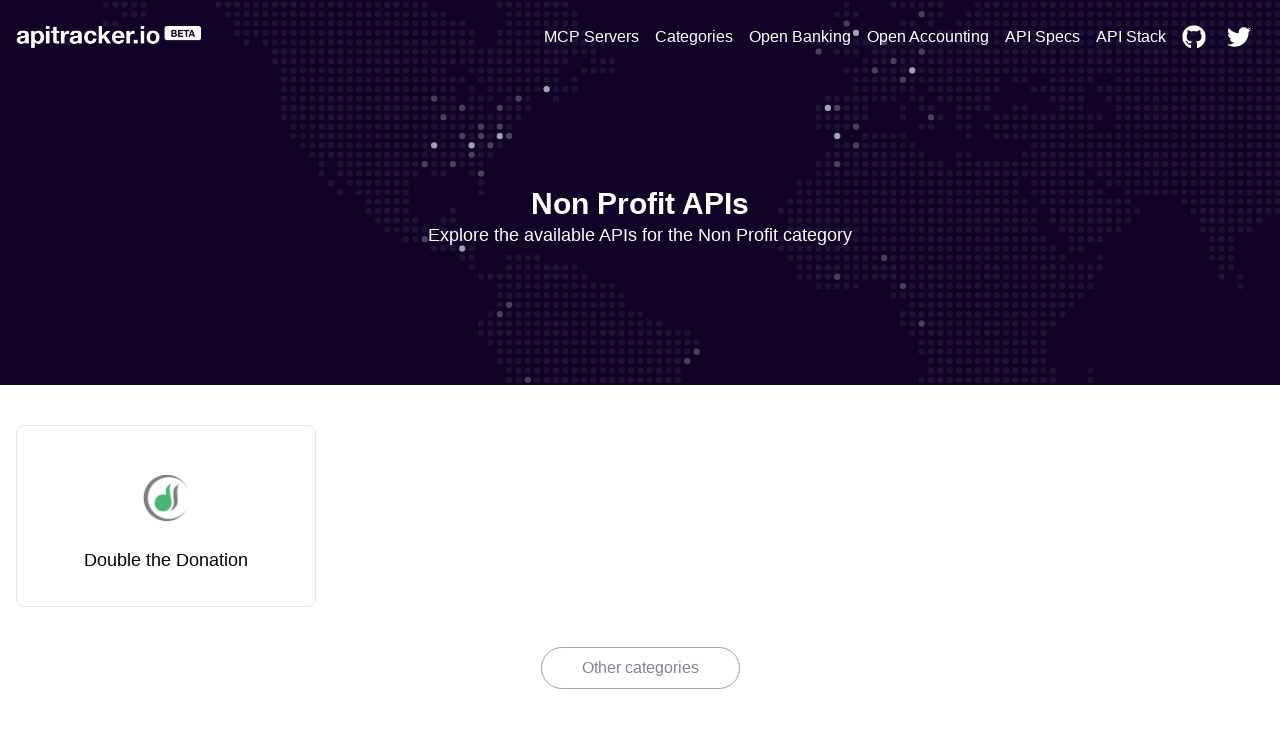

--- FILE ---
content_type: application/javascript; charset=utf-8
request_url: https://apitracker.io/_next/static/chunks/845-367bdbabc0bb8afc.js
body_size: 7873
content:
(self.webpackChunk_N_E=self.webpackChunk_N_E||[]).push([[845],{9562:(e,t,r)=>{var a=Object.create,n=Object.defineProperty,o=Object.getOwnPropertyDescriptor,i=Object.getOwnPropertyNames,l=Object.getPrototypeOf,s=Object.prototype.hasOwnProperty,u=(e,t,r)=>t in e?n(e,t,{enumerable:!0,configurable:!0,writable:!0,value:r}):e[t]=r,c=(e,t,r,a)=>{if(t&&"object"==typeof t||"function"==typeof t)for(let l of i(t))s.call(e,l)||l===r||n(e,l,{get:()=>t[l],enumerable:!(a=o(t,l))||a.enumerable});return e},y=(e,t,r)=>(r=null!=e?a(l(e)):{},c(!t&&e&&e.__esModule?r:n(r,"default",{value:e,enumerable:!0}),e)),p=(e,t,r)=>(u(e,"symbol"!=typeof t?t+"":t,r),r),d={};((e,t)=>{for(var r in t)n(e,r,{get:t[r],enumerable:!0})})(d,{default:()=>P}),e.exports=c(n({},"__esModule",{value:!0}),d);var h=y(r(14232)),f=y(r(51161)),m=r(94547),b=r(88352);class P extends h.Component{constructor(){super(...arguments),p(this,"mounted",!1),p(this,"isReady",!1),p(this,"isPlaying",!1),p(this,"isLoading",!0),p(this,"loadOnReady",null),p(this,"startOnPlay",!0),p(this,"seekOnPlay",null),p(this,"onDurationCalled",!1),p(this,"handlePlayerMount",e=>{if(this.player){this.progress();return}this.player=e,this.player.load(this.props.url),this.progress()}),p(this,"getInternalPlayer",e=>this.player?this.player[e]:null),p(this,"progress",()=>{if(this.props.url&&this.player&&this.isReady){let e=this.getCurrentTime()||0,t=this.getSecondsLoaded(),r=this.getDuration();if(r){let a={playedSeconds:e,played:e/r};null!==t&&(a.loadedSeconds=t,a.loaded=t/r),(a.playedSeconds!==this.prevPlayed||a.loadedSeconds!==this.prevLoaded)&&this.props.onProgress(a),this.prevPlayed=a.playedSeconds,this.prevLoaded=a.loadedSeconds}}this.progressTimeout=setTimeout(this.progress,this.props.progressFrequency||this.props.progressInterval)}),p(this,"handleReady",()=>{if(!this.mounted)return;this.isReady=!0,this.isLoading=!1;let{onReady:e,playing:t,volume:r,muted:a}=this.props;e(),a||null===r||this.player.setVolume(r),this.loadOnReady?(this.player.load(this.loadOnReady,!0),this.loadOnReady=null):t&&this.player.play(),this.handleDurationCheck()}),p(this,"handlePlay",()=>{this.isPlaying=!0,this.isLoading=!1;let{onStart:e,onPlay:t,playbackRate:r}=this.props;this.startOnPlay&&(this.player.setPlaybackRate&&1!==r&&this.player.setPlaybackRate(r),e(),this.startOnPlay=!1),t(),this.seekOnPlay&&(this.seekTo(this.seekOnPlay),this.seekOnPlay=null),this.handleDurationCheck()}),p(this,"handlePause",e=>{this.isPlaying=!1,this.isLoading||this.props.onPause(e)}),p(this,"handleEnded",()=>{let{activePlayer:e,loop:t,onEnded:r}=this.props;e.loopOnEnded&&t&&this.seekTo(0),t||(this.isPlaying=!1,r())}),p(this,"handleError",(...e)=>{this.isLoading=!1,this.props.onError(...e)}),p(this,"handleDurationCheck",()=>{clearTimeout(this.durationCheckTimeout);let e=this.getDuration();e?this.onDurationCalled||(this.props.onDuration(e),this.onDurationCalled=!0):this.durationCheckTimeout=setTimeout(this.handleDurationCheck,100)}),p(this,"handleLoaded",()=>{this.isLoading=!1})}componentDidMount(){this.mounted=!0}componentWillUnmount(){clearTimeout(this.progressTimeout),clearTimeout(this.durationCheckTimeout),this.isReady&&this.props.stopOnUnmount&&(this.player.stop(),this.player.disablePIP&&this.player.disablePIP()),this.mounted=!1}componentDidUpdate(e){if(!this.player)return;let{url:t,playing:r,volume:a,muted:n,playbackRate:o,pip:i,loop:l,activePlayer:s,disableDeferredLoading:u}=this.props;if(!(0,f.default)(e.url,t)){if(this.isLoading&&!s.forceLoad&&!u&&!(0,b.isMediaStream)(t)){console.warn(`ReactPlayer: the attempt to load ${t} is being deferred until the player has loaded`),this.loadOnReady=t;return}this.isLoading=!0,this.startOnPlay=!0,this.onDurationCalled=!1,this.player.load(t,this.isReady)}e.playing||!r||this.isPlaying||this.player.play(),e.playing&&!r&&this.isPlaying&&this.player.pause(),!e.pip&&i&&this.player.enablePIP&&this.player.enablePIP(),e.pip&&!i&&this.player.disablePIP&&this.player.disablePIP(),e.volume!==a&&null!==a&&this.player.setVolume(a),e.muted!==n&&(n?this.player.mute():(this.player.unmute(),null!==a&&setTimeout(()=>this.player.setVolume(a)))),e.playbackRate!==o&&this.player.setPlaybackRate&&this.player.setPlaybackRate(o),e.loop!==l&&this.player.setLoop&&this.player.setLoop(l)}getDuration(){return this.isReady?this.player.getDuration():null}getCurrentTime(){return this.isReady?this.player.getCurrentTime():null}getSecondsLoaded(){return this.isReady?this.player.getSecondsLoaded():null}seekTo(e,t,r){if(!this.isReady){0!==e&&(this.seekOnPlay=e,setTimeout(()=>{this.seekOnPlay=null},5e3));return}if(t?"fraction"===t:e>0&&e<1){let t=this.player.getDuration();if(!t){console.warn("ReactPlayer: could not seek using fraction –\xa0duration not yet available");return}this.player.seekTo(t*e,r);return}this.player.seekTo(e,r)}render(){let e=this.props.activePlayer;return e?h.default.createElement(e,{...this.props,onMount:this.handlePlayerMount,onReady:this.handleReady,onPlay:this.handlePlay,onPause:this.handlePause,onEnded:this.handleEnded,onLoaded:this.handleLoaded,onError:this.handleError}):null}}p(P,"displayName","Player"),p(P,"propTypes",m.propTypes),p(P,"defaultProps",m.defaultProps)},11515:(e,t,r)=>{var a=Object.create,n=Object.defineProperty,o=Object.getOwnPropertyDescriptor,i=Object.getOwnPropertyNames,l=Object.getPrototypeOf,s=Object.prototype.hasOwnProperty,u=(e,t,r)=>t in e?n(e,t,{enumerable:!0,configurable:!0,writable:!0,value:r}):e[t]=r,c=(e,t,r,a)=>{if(t&&"object"==typeof t||"function"==typeof t)for(let l of i(t))s.call(e,l)||l===r||n(e,l,{get:()=>t[l],enumerable:!(a=o(t,l))||a.enumerable});return e},y=(e,t,r)=>(r=null!=e?a(l(e)):{},c(!t&&e&&e.__esModule?r:n(r,"default",{value:e,enumerable:!0}),e)),p=(e,t,r)=>(u(e,"symbol"!=typeof t?t+"":t,r),r),d={};((e,t)=>{for(var r in t)n(e,r,{get:t[r],enumerable:!0})})(d,{createReactPlayer:()=>T}),e.exports=c(n({},"__esModule",{value:!0}),d);var h=y(r(14232)),f=y(r(94410)),m=y(r(38333)),b=y(r(51161)),P=r(94547),g=r(88352),w=y(r(9562));let O=(0,g.lazy)(()=>r.e(6353).then(r.t.bind(r,18993,23))),v="undefined"!=typeof window&&window.document&&"undefined"!=typeof document,k=void 0!==r.g&&r.g.window&&r.g.window.document,_=Object.keys(P.propTypes),j=v||k?h.Suspense:()=>null,S=[],T=(e,t)=>{var r;return r=class extends h.Component{constructor(){super(...arguments),p(this,"state",{showPreview:!!this.props.light}),p(this,"references",{wrapper:e=>{this.wrapper=e},player:e=>{this.player=e}}),p(this,"handleClickPreview",e=>{this.setState({showPreview:!1}),this.props.onClickPreview(e)}),p(this,"showPreview",()=>{this.setState({showPreview:!0})}),p(this,"getDuration",()=>this.player?this.player.getDuration():null),p(this,"getCurrentTime",()=>this.player?this.player.getCurrentTime():null),p(this,"getSecondsLoaded",()=>this.player?this.player.getSecondsLoaded():null),p(this,"getInternalPlayer",(e="player")=>this.player?this.player.getInternalPlayer(e):null),p(this,"seekTo",(e,t,r)=>{if(!this.player)return null;this.player.seekTo(e,t,r)}),p(this,"handleReady",()=>{this.props.onReady(this)}),p(this,"getActivePlayer",(0,m.default)(r=>{for(let t of[...S,...e])if(t.canPlay(r))return t;return t||null})),p(this,"getConfig",(0,m.default)((e,t)=>{let{config:r}=this.props;return f.default.all([P.defaultProps.config,P.defaultProps.config[t]||{},r,r[t]||{}])})),p(this,"getAttributes",(0,m.default)(e=>(0,g.omit)(this.props,_))),p(this,"renderActivePlayer",e=>{if(!e)return null;let t=this.getActivePlayer(e);if(!t)return null;let r=this.getConfig(e,t.key);return h.default.createElement(w.default,{...this.props,key:t.key,ref:this.references.player,config:r,activePlayer:t.lazyPlayer||t,onReady:this.handleReady})})}shouldComponentUpdate(e,t){return!(0,b.default)(this.props,e)||!(0,b.default)(this.state,t)}componentDidUpdate(e){let{light:t}=this.props;!e.light&&t&&this.setState({showPreview:!0}),e.light&&!t&&this.setState({showPreview:!1})}renderPreview(e){if(!e)return null;let{light:t,playIcon:r,previewTabIndex:a,oEmbedUrl:n,previewAriaLabel:o}=this.props;return h.default.createElement(O,{url:e,light:t,playIcon:r,previewTabIndex:a,previewAriaLabel:o,oEmbedUrl:n,onClick:this.handleClickPreview})}render(){let{url:e,style:t,width:r,height:a,fallback:n,wrapper:o}=this.props,{showPreview:i}=this.state,l=this.getAttributes(e),s="string"==typeof o?this.references.wrapper:void 0;return h.default.createElement(o,{ref:s,style:{...t,width:r,height:a},...l},h.default.createElement(j,{fallback:n},i?this.renderPreview(e):this.renderActivePlayer(e)))}},p(r,"displayName","ReactPlayer"),p(r,"propTypes",P.propTypes),p(r,"defaultProps",P.defaultProps),p(r,"addCustomPlayer",e=>{S.push(e)}),p(r,"removeCustomPlayers",()=>{S.length=0}),p(r,"canPlay",t=>{for(let r of[...S,...e])if(r.canPlay(t))return!0;return!1}),p(r,"canEnablePIP",t=>{for(let r of[...S,...e])if(r.canEnablePIP&&r.canEnablePIP(t))return!0;return!1}),r}},20845:(e,t,r)=>{var a=Object.create,n=Object.defineProperty,o=Object.getOwnPropertyDescriptor,i=Object.getOwnPropertyNames,l=Object.getPrototypeOf,s=Object.prototype.hasOwnProperty,u=(e,t,r,a)=>{if(t&&"object"==typeof t||"function"==typeof t)for(let l of i(t))s.call(e,l)||l===r||n(e,l,{get:()=>t[l],enumerable:!(a=o(t,l))||a.enumerable});return e},c={};((e,t)=>{for(var r in t)n(e,r,{get:t[r],enumerable:!0})})(c,{default:()=>h}),e.exports=u(n({},"__esModule",{value:!0}),c);var y=((e,t,r)=>(r=null!=e?a(l(e)):{},u(!t&&e&&e.__esModule?r:n(r,"default",{value:e,enumerable:!0}),e)))(r(42240)),p=r(11515);let d=y.default[y.default.length-1];var h=(0,p.createReactPlayer)(y.default,d)},24627:e=>{function t(e,t){e.onload=function(){this.onerror=this.onload=null,t(null,e)},e.onerror=function(){this.onerror=this.onload=null,t(Error("Failed to load "+this.src),e)}}e.exports=function(e,r,a){var n=document.head||document.getElementsByTagName("head")[0],o=document.createElement("script");"function"==typeof r&&(a=r,r={}),a=a||function(){},o.type=(r=r||{}).type||"text/javascript",o.charset=r.charset||"utf8",o.async=!("async"in r)||!!r.async,o.src=e,r.attrs&&function(e,t){for(var r in t)e.setAttribute(r,t[r])}(o,r.attrs),r.text&&(o.text=""+r.text),("onload"in o?t:function(e,t){e.onreadystatechange=function(){("complete"==this.readyState||"loaded"==this.readyState)&&(this.onreadystatechange=null,t(null,e))}})(o,a),o.onload||t(o,a),n.appendChild(o)}},38333:(e,t,r)=>{"use strict";r.r(t),r.d(t,{default:()=>o});var a=Number.isNaN||function(e){return"number"==typeof e&&e!=e};function n(e,t){if(e.length!==t.length)return!1;for(var r,n,o=0;o<e.length;o++)if(!((r=e[o])===(n=t[o])||a(r)&&a(n)))return!1;return!0}let o=function(e,t){void 0===t&&(t=n);var r,a,o=[],i=!1;return function(){for(var n=[],l=0;l<arguments.length;l++)n[l]=arguments[l];return i&&r===this&&t(n,o)||(a=e.apply(this,n),i=!0,r=this,o=n),a}}},41968:(e,t,r)=>{var a=Object.defineProperty,n=Object.getOwnPropertyDescriptor,o=Object.getOwnPropertyNames,i=Object.prototype.hasOwnProperty,l={};((e,t)=>{for(var r in t)a(e,r,{get:t[r],enumerable:!0})})(l,{AUDIO_EXTENSIONS:()=>k,DASH_EXTENSIONS:()=>S,FLV_EXTENSIONS:()=>T,HLS_EXTENSIONS:()=>j,MATCH_URL_DAILYMOTION:()=>g,MATCH_URL_FACEBOOK:()=>d,MATCH_URL_FACEBOOK_WATCH:()=>h,MATCH_URL_KALTURA:()=>v,MATCH_URL_MIXCLOUD:()=>w,MATCH_URL_MUX:()=>p,MATCH_URL_SOUNDCLOUD:()=>c,MATCH_URL_STREAMABLE:()=>f,MATCH_URL_TWITCH_CHANNEL:()=>P,MATCH_URL_TWITCH_VIDEO:()=>b,MATCH_URL_VIDYARD:()=>O,MATCH_URL_VIMEO:()=>y,MATCH_URL_WISTIA:()=>m,MATCH_URL_YOUTUBE:()=>u,VIDEO_EXTENSIONS:()=>_,canPlay:()=>A}),e.exports=((e,t,r,l)=>{if(t&&"object"==typeof t||"function"==typeof t)for(let s of o(t))i.call(e,s)||s===r||a(e,s,{get:()=>t[s],enumerable:!(l=n(t,s))||l.enumerable});return e})(a({},"__esModule",{value:!0}),l);var s=r(88352);let u=/(?:youtu\.be\/|youtube(?:-nocookie|education)?\.com\/(?:embed\/|v\/|watch\/|watch\?v=|watch\?.+&v=|shorts\/|live\/))((\w|-){11})|youtube\.com\/playlist\?list=|youtube\.com\/user\//,c=/(?:soundcloud\.com|snd\.sc)\/[^.]+$/,y=/vimeo\.com\/(?!progressive_redirect).+/,p=/stream\.mux\.com\/(?!\w+\.m3u8)(\w+)/,d=/^https?:\/\/(www\.)?facebook\.com.*\/(video(s)?|watch|story)(\.php?|\/).+$/,h=/^https?:\/\/fb\.watch\/.+$/,f=/streamable\.com\/([a-z0-9]+)$/,m=/(?:wistia\.(?:com|net)|wi\.st)\/(?:medias|embed)\/(?:iframe\/)?([^?]+)/,b=/(?:www\.|go\.)?twitch\.tv\/videos\/(\d+)($|\?)/,P=/(?:www\.|go\.)?twitch\.tv\/([a-zA-Z0-9_]+)($|\?)/,g=/^(?:(?:https?):)?(?:\/\/)?(?:www\.)?(?:(?:dailymotion\.com(?:\/embed)?\/video)|dai\.ly)\/([a-zA-Z0-9]+)(?:_[\w_-]+)?(?:[\w.#_-]+)?/,w=/mixcloud\.com\/([^/]+\/[^/]+)/,O=/vidyard.com\/(?:watch\/)?([a-zA-Z0-9-_]+)/,v=/^https?:\/\/[a-zA-Z]+\.kaltura.(com|org)\/p\/([0-9]+)\/sp\/([0-9]+)00\/embedIframeJs\/uiconf_id\/([0-9]+)\/partner_id\/([0-9]+)(.*)entry_id.([a-zA-Z0-9-_].*)$/,k=/\.(m4a|m4b|mp4a|mpga|mp2|mp2a|mp3|m2a|m3a|wav|weba|aac|oga|spx)($|\?)/i,_=/\.(mp4|og[gv]|webm|mov|m4v)(#t=[,\d+]+)?($|\?)/i,j=/\.(m3u8)($|\?)/i,S=/\.(mpd)($|\?)/i,T=/\.(flv)($|\?)/i,E=e=>{if(e instanceof Array){for(let t of e)if("string"==typeof t&&E(t)||E(t.src))return!0;return!1}return!!((0,s.isMediaStream)(e)||(0,s.isBlobUrl)(e))||k.test(e)||_.test(e)||j.test(e)||S.test(e)||T.test(e)},A={youtube:e=>e instanceof Array?e.every(e=>u.test(e)):u.test(e),soundcloud:e=>c.test(e)&&!k.test(e),vimeo:e=>y.test(e)&&!_.test(e)&&!j.test(e),mux:e=>p.test(e),facebook:e=>d.test(e)||h.test(e),streamable:e=>f.test(e),wistia:e=>m.test(e),twitch:e=>b.test(e)||P.test(e),dailymotion:e=>g.test(e),mixcloud:e=>w.test(e),vidyard:e=>O.test(e),kaltura:e=>v.test(e),file:E}},42240:(e,t,r)=>{Object.create;var a=Object.defineProperty,n=Object.getOwnPropertyDescriptor,o=Object.getOwnPropertyNames,i=(Object.getPrototypeOf,Object.prototype.hasOwnProperty),l={};((e,t)=>{for(var r in t)a(e,r,{get:t[r],enumerable:!0})})(l,{default:()=>c}),e.exports=((e,t,r,l)=>{if(t&&"object"==typeof t||"function"==typeof t)for(let s of o(t))i.call(e,s)||s===r||a(e,s,{get:()=>t[s],enumerable:!(l=n(t,s))||l.enumerable});return e})(a({},"__esModule",{value:!0}),l);var s=r(88352),u=r(41968),c=[{key:"youtube",name:"YouTube",canPlay:u.canPlay.youtube,lazyPlayer:(0,s.lazy)(()=>r.e(8446).then(r.t.bind(r,26513,23)))},{key:"soundcloud",name:"SoundCloud",canPlay:u.canPlay.soundcloud,lazyPlayer:(0,s.lazy)(()=>r.e(9979).then(r.t.bind(r,60116,23)))},{key:"vimeo",name:"Vimeo",canPlay:u.canPlay.vimeo,lazyPlayer:(0,s.lazy)(()=>r.e(6173).then(r.t.bind(r,35876,23)))},{key:"mux",name:"Mux",canPlay:u.canPlay.mux,lazyPlayer:(0,s.lazy)(()=>r.e(2723).then(r.t.bind(r,68426,23)))},{key:"facebook",name:"Facebook",canPlay:u.canPlay.facebook,lazyPlayer:(0,s.lazy)(()=>r.e(6887).then(r.t.bind(r,61504,23)))},{key:"streamable",name:"Streamable",canPlay:u.canPlay.streamable,lazyPlayer:(0,s.lazy)(()=>r.e(7627).then(r.t.bind(r,65488,23)))},{key:"wistia",name:"Wistia",canPlay:u.canPlay.wistia,lazyPlayer:(0,s.lazy)(()=>r.e(9340).then(r.t.bind(r,99401,23)))},{key:"twitch",name:"Twitch",canPlay:u.canPlay.twitch,lazyPlayer:(0,s.lazy)(()=>r.e(2042).then(r.t.bind(r,46627,23)))},{key:"dailymotion",name:"DailyMotion",canPlay:u.canPlay.dailymotion,lazyPlayer:(0,s.lazy)(()=>r.e(6328).then(r.t.bind(r,37207,23)))},{key:"mixcloud",name:"Mixcloud",canPlay:u.canPlay.mixcloud,lazyPlayer:(0,s.lazy)(()=>r.e(7570).then(r.t.bind(r,9239,23)))},{key:"vidyard",name:"Vidyard",canPlay:u.canPlay.vidyard,lazyPlayer:(0,s.lazy)(()=>r.e(3392).then(r.t.bind(r,59047,23)))},{key:"kaltura",name:"Kaltura",canPlay:u.canPlay.kaltura,lazyPlayer:(0,s.lazy)(()=>r.e(6463).then(r.t.bind(r,33714,23)))},{key:"file",name:"FilePlayer",canPlay:u.canPlay.file,canEnablePIP:e=>u.canPlay.file(e)&&(document.pictureInPictureEnabled||(0,s.supportsWebKitPresentationMode)())&&!u.AUDIO_EXTENSIONS.test(e),lazyPlayer:(0,s.lazy)(()=>r.e(7458).then(r.t.bind(r,43323,23)))}]},51161:e=>{var t="undefined"!=typeof Element,r="function"==typeof Map,a="function"==typeof Set,n="function"==typeof ArrayBuffer&&!!ArrayBuffer.isView;e.exports=function(e,o){try{return function e(o,i){if(o===i)return!0;if(o&&i&&"object"==typeof o&&"object"==typeof i){var l,s,u,c;if(o.constructor!==i.constructor)return!1;if(Array.isArray(o)){if((l=o.length)!=i.length)return!1;for(s=l;0!=s--;)if(!e(o[s],i[s]))return!1;return!0}if(r&&o instanceof Map&&i instanceof Map){if(o.size!==i.size)return!1;for(c=o.entries();!(s=c.next()).done;)if(!i.has(s.value[0]))return!1;for(c=o.entries();!(s=c.next()).done;)if(!e(s.value[1],i.get(s.value[0])))return!1;return!0}if(a&&o instanceof Set&&i instanceof Set){if(o.size!==i.size)return!1;for(c=o.entries();!(s=c.next()).done;)if(!i.has(s.value[0]))return!1;return!0}if(n&&ArrayBuffer.isView(o)&&ArrayBuffer.isView(i)){if((l=o.length)!=i.length)return!1;for(s=l;0!=s--;)if(o[s]!==i[s])return!1;return!0}if(o.constructor===RegExp)return o.source===i.source&&o.flags===i.flags;if(o.valueOf!==Object.prototype.valueOf)return o.valueOf()===i.valueOf();if(o.toString!==Object.prototype.toString)return o.toString()===i.toString();if((l=(u=Object.keys(o)).length)!==Object.keys(i).length)return!1;for(s=l;0!=s--;)if(!Object.prototype.hasOwnProperty.call(i,u[s]))return!1;if(t&&o instanceof Element)return!1;for(s=l;0!=s--;)if(("_owner"!==u[s]&&"__v"!==u[s]&&"__o"!==u[s]||!o.$$typeof)&&!e(o[u[s]],i[u[s]]))return!1;return!0}return o!=o&&i!=i}(e,o)}catch(e){if((e.message||"").match(/stack|recursion/i))return console.warn("react-fast-compare cannot handle circular refs"),!1;throw e}}},88352:(e,t,r)=>{var a=Object.create,n=Object.defineProperty,o=Object.getOwnPropertyDescriptor,i=Object.getOwnPropertyNames,l=Object.getPrototypeOf,s=Object.prototype.hasOwnProperty,u=(e,t,r,a)=>{if(t&&"object"==typeof t||"function"==typeof t)for(let l of i(t))s.call(e,l)||l===r||n(e,l,{get:()=>t[l],enumerable:!(a=o(t,l))||a.enumerable});return e},c=(e,t,r)=>(r=null!=e?a(l(e)):{},u(!t&&e&&e.__esModule?r:n(r,"default",{value:e,enumerable:!0}),e)),y={};((e,t)=>{for(var r in t)n(e,r,{get:t[r],enumerable:!0})})(y,{callPlayer:()=>C,getConfig:()=>E,getSDK:()=>T,isBlobUrl:()=>I,isMediaStream:()=>M,lazy:()=>f,omit:()=>A,parseEndTime:()=>v,parseStartTime:()=>O,queryString:()=>_,randomString:()=>k,supportsWebKitPresentationMode:()=>R}),e.exports=u(n({},"__esModule",{value:!0}),y);var p=c(r(14232)),d=c(r(24627)),h=c(r(94410));let f=e=>p.default.lazy(async()=>{let t=await e();return"function"==typeof t.default?t:t.default}),m=/[?&#](?:start|t)=([0-9hms]+)/,b=/[?&#]end=([0-9hms]+)/,P=/(\d+)(h|m|s)/g,g=/^\d+$/;function w(e,t){if(e instanceof Array)return;let r=e.match(t);if(r){let e=r[1];if(e.match(P)){var a=e;let t=0,r=P.exec(a);for(;null!==r;){let[,e,n]=r;"h"===n&&(t+=60*parseInt(e,10)*60),"m"===n&&(t+=60*parseInt(e,10)),"s"===n&&(t+=parseInt(e,10)),r=P.exec(a)}return t}if(g.test(e))return parseInt(e)}}function O(e){return w(e,m)}function v(e){return w(e,b)}function k(){return Math.random().toString(36).substr(2,5)}function _(e){return Object.keys(e).map(t=>`${t}=${e[t]}`).join("&")}function j(e){return window[e]?window[e]:window.exports&&window.exports[e]?window.exports[e]:window.module&&window.module.exports&&window.module.exports[e]?window.module.exports[e]:null}let S={},T=function(e,t,r=null,a=()=>!0,n=d.default){let o=j(t);return o&&a(o)?Promise.resolve(o):new Promise((a,o)=>{if(S[e]){S[e].push({resolve:a,reject:o});return}S[e]=[{resolve:a,reject:o}];let i=t=>{S[e].forEach(e=>e.resolve(t))};if(r){let e=window[r];window[r]=function(){e&&e(),i(j(t))}}n(e,a=>{a?(S[e].forEach(e=>e.reject(a)),S[e]=null):r||i(j(t))})})};function E(e,t){return(0,h.default)(t.config,e.config)}function A(e,...t){let r=[].concat(...t),a={};for(let t of Object.keys(e))-1===r.indexOf(t)&&(a[t]=e[t]);return a}function C(e,...t){if(!this.player||!this.player[e]){let t=`ReactPlayer: ${this.constructor.displayName} player could not call %c${e}%c \u2013 `;return this.player?this.player[e]||(t+="The method was not available"):t+="The player was not available",console.warn(t,"font-weight: bold",""),null}return this.player[e](...t)}function M(e){return"undefined"!=typeof window&&void 0!==window.MediaStream&&e instanceof window.MediaStream}function I(e){return/^blob:/.test(e)}function R(e=document.createElement("video")){let t=!1===/iPhone|iPod/.test(navigator.userAgent);return e.webkitSupportsPresentationMode&&"function"==typeof e.webkitSetPresentationMode&&t}},94410:e=>{"use strict";var t=function(e){var t,a,n;return!!(t=e)&&"object"==typeof t&&(a=e,"[object RegExp]"!==(n=Object.prototype.toString.call(a))&&"[object Date]"!==n&&a.$$typeof!==r)},r="function"==typeof Symbol&&Symbol.for?Symbol.for("react.element"):60103;function a(e,t){return!1!==t.clone&&t.isMergeableObject(e)?l(Array.isArray(e)?[]:{},e,t):e}function n(e,t,r){return e.concat(t).map(function(e){return a(e,r)})}function o(e){return Object.keys(e).concat(Object.getOwnPropertySymbols?Object.getOwnPropertySymbols(e).filter(function(t){return e.propertyIsEnumerable(t)}):[])}function i(e,t){try{return t in e}catch(e){return!1}}function l(e,r,s){(s=s||{}).arrayMerge=s.arrayMerge||n,s.isMergeableObject=s.isMergeableObject||t,s.cloneUnlessOtherwiseSpecified=a;var u,c,y=Array.isArray(r);return y!==Array.isArray(e)?a(r,s):y?s.arrayMerge(e,r,s):(c={},(u=s).isMergeableObject(e)&&o(e).forEach(function(t){c[t]=a(e[t],u)}),o(r).forEach(function(t){!(i(e,t)&&!(Object.hasOwnProperty.call(e,t)&&Object.propertyIsEnumerable.call(e,t)))&&(i(e,t)&&u.isMergeableObject(r[t])?c[t]=(function(e,t){if(!t.customMerge)return l;var r=t.customMerge(e);return"function"==typeof r?r:l})(t,u)(e[t],r[t],u):c[t]=a(r[t],u))}),c)}l.all=function(e,t){if(!Array.isArray(e))throw Error("first argument should be an array");return e.reduce(function(e,r){return l(e,r,t)},{})},e.exports=l},94547:(e,t,r)=>{var a=Object.create,n=Object.defineProperty,o=Object.getOwnPropertyDescriptor,i=Object.getOwnPropertyNames,l=Object.getPrototypeOf,s=Object.prototype.hasOwnProperty,u=(e,t,r,a)=>{if(t&&"object"==typeof t||"function"==typeof t)for(let l of i(t))s.call(e,l)||l===r||n(e,l,{get:()=>t[l],enumerable:!(a=o(t,l))||a.enumerable});return e},c={};((e,t)=>{for(var r in t)n(e,r,{get:t[r],enumerable:!0})})(c,{defaultProps:()=>v,propTypes:()=>w}),e.exports=u(n({},"__esModule",{value:!0}),c);let{string:y,bool:p,number:d,array:h,oneOfType:f,shape:m,object:b,func:P,node:g}=((e,t,r)=>(r=null!=e?a(l(e)):{},u(!t&&e&&e.__esModule?r:n(r,"default",{value:e,enumerable:!0}),e)))(r(95062)).default,w={url:f([y,h,b]),playing:p,loop:p,controls:p,volume:d,muted:p,playbackRate:d,width:f([y,d]),height:f([y,d]),style:b,progressInterval:d,playsinline:p,pip:p,stopOnUnmount:p,light:f([p,y,b]),playIcon:g,previewTabIndex:d,previewAriaLabel:y,fallback:g,oEmbedUrl:y,wrapper:f([y,P,m({render:P.isRequired})]),config:m({soundcloud:m({options:b}),youtube:m({playerVars:b,embedOptions:b,onUnstarted:P}),facebook:m({appId:y,version:y,playerId:y,attributes:b}),dailymotion:m({params:b}),vimeo:m({playerOptions:b,title:y}),mux:m({attributes:b,version:y}),file:m({attributes:b,tracks:h,forceVideo:p,forceAudio:p,forceHLS:p,forceSafariHLS:p,forceDisableHls:p,forceDASH:p,forceFLV:p,hlsOptions:b,hlsVersion:y,dashVersion:y,flvVersion:y}),wistia:m({options:b,playerId:y,customControls:h}),mixcloud:m({options:b}),twitch:m({options:b,playerId:y}),vidyard:m({options:b})}),onReady:P,onStart:P,onPlay:P,onPause:P,onBuffer:P,onBufferEnd:P,onEnded:P,onError:P,onDuration:P,onSeek:P,onPlaybackRateChange:P,onPlaybackQualityChange:P,onProgress:P,onClickPreview:P,onEnablePIP:P,onDisablePIP:P},O=()=>{},v={playing:!1,loop:!1,controls:!1,volume:null,muted:!1,playbackRate:1,width:"640px",height:"360px",style:{},progressInterval:1e3,playsinline:!1,pip:!1,stopOnUnmount:!0,light:!1,fallback:null,wrapper:"div",previewTabIndex:0,previewAriaLabel:"",oEmbedUrl:"https://noembed.com/embed?url={url}",config:{soundcloud:{options:{visual:!0,buying:!1,liking:!1,download:!1,sharing:!1,show_comments:!1,show_playcount:!1}},youtube:{playerVars:{playsinline:1,showinfo:0,rel:0,iv_load_policy:3,modestbranding:1},embedOptions:{},onUnstarted:O},facebook:{appId:"1309697205772819",version:"v3.3",playerId:null,attributes:{}},dailymotion:{params:{api:1,"endscreen-enable":!1}},vimeo:{playerOptions:{autopause:!1,byline:!1,portrait:!1,title:!1},title:null},mux:{attributes:{},version:"2"},file:{attributes:{},tracks:[],forceVideo:!1,forceAudio:!1,forceHLS:!1,forceDASH:!1,forceFLV:!1,hlsOptions:{},hlsVersion:"1.1.4",dashVersion:"3.1.3",flvVersion:"1.5.0",forceDisableHls:!1},wistia:{options:{},playerId:null,customControls:null},mixcloud:{options:{hide_cover:1}},twitch:{options:{},playerId:null},vidyard:{options:{}}},onReady:O,onStart:O,onPlay:O,onPause:O,onBuffer:O,onBufferEnd:O,onEnded:O,onError:O,onDuration:O,onSeek:O,onPlaybackRateChange:O,onPlaybackQualityChange:O,onProgress:O,onClickPreview:O,onEnablePIP:O,onDisablePIP:O}}}]);

--- FILE ---
content_type: application/javascript; charset=utf-8
request_url: https://apitracker.io/_next/static/chunks/7942-7a58b5f0016d0767.js
body_size: 2206
content:
"use strict";(self.webpackChunk_N_E=self.webpackChunk_N_E||[]).push([[7942],{97942:(e,a,l)=>{l.d(a,{A:()=>u});var s=l(37876),r=l(85722),i=l(57101),c=l(48230),t=l.n(c),n=l(89099);let d=e=>{let{title:a,href:l,path:r,className:i=""}=e;return(0,s.jsx)("li",{className:"mr-1 block ".concat("active"===i?"border-b-white":"border-b"),children:(0,s.jsx)("a",{className:r||l?"bg-white md:inline-block block md:mb-0 mb-2 py-2 px-4 ".concat("active"===i?"text-purple-800":"text-blue-500"," hover:text-blue-800 font-semibold"):"bg-white md:inline-block block md:mb-0 mb-2 py-2 px-4 text-gray-400 font-semibold",href:l||r,target:l&&"_blank",children:a})})},o=e=>[{label:"Overview",path:"/"},{label:"APIs",path:"/apis"},{label:"SDKs",path:"/sdks"},{label:"Integrations",path:"/integrations"},{label:"Specs",path:"/specifications"},{label:"Technologies",path:"/technologies"},{label:"Alternatives",path:"/alternatives"},{label:"Endpoints"}],h=e=>{let{pageData:a}=e;return(0,s.jsxs)("ul",{children:[(0,s.jsx)(x,{label:"Website",id:"websiteUrl",pageData:a}),(0,s.jsx)(x,{label:"Developer portal",id:"developerPortalUrl",pageData:a}),(0,s.jsx)(x,{label:"API Reference",id:"apiReferenceUrl",pageData:a}),(0,s.jsx)(x,{label:"Security",id:"securityUrl",pageData:a}),(0,s.jsx)(x,{label:"Terms",id:"termsUrl",pageData:a}),(0,s.jsx)(x,{label:"Privacy policy",id:"privacyUrl",pageData:a})]})},m=e=>{let{src:a,title:l,size:r=6,className:i}=e;return(0,s.jsx)("img",{src:a,title:l,alt:l,className:"w-".concat(r," h-").concat(r," rounded ").concat(i)})},x=e=>{let{label:a,pageData:l,id:r}=e;return l[r]&&(0,s.jsx)("li",{className:"text-sm mb-1",children:(0,s.jsx)("a",{href:l[r],target:"_blank",children:a})})},p=e=>{let{title:a,path:l,children:r}=e;return(0,s.jsxs)("div",{className:"mb-6",children:[a&&(0,s.jsx)("h4",{className:"text-gray-600 mb-4 py-2 mr-8 border-b border-gray-200",children:l?(0,s.jsx)(t(),{legacyBehavior:!0,href:l,children:a}):a}),r]})},g=e=>{let{label:a,icon:l,url:r,description:i}=e;return(0,s.jsx)(j,{label:a,icon:l,url:r,description:i})},b=e=>{let{label:a,icon:l,url:r,description:i}=e;return(0,s.jsx)(t(),{legacyBehavior:!0,href:r,children:(0,s.jsx)("a",{children:(0,s.jsx)(j,{label:a,icon:l,url:r,description:i})})})},j=e=>{let{label:a,icon:l,url:r,description:i}=e;return(0,s.jsxs)("div",{className:"flex",children:[(0,s.jsx)(m,{src:l,title:a,size:12}),(0,s.jsxs)("div",{className:"pl-4",children:[(0,s.jsx)("p",{className:"text-lg",children:(0,s.jsx)("a",{href:r,target:"blank",children:a})}),(0,s.jsx)("p",{children:i})]})]})},u=e=>{var a,l;let{pageData:c,prependTitle:x,children:j,subpageLabel:u,subpageSlug:v,unifiedApi:f}=e;return(0,s.jsxs)("div",{children:[(0,s.jsx)("div",{style:{backgroundColor:"#faf1ff"},children:(0,s.jsxs)("div",{className:"container",children:[(0,s.jsx)("nav",{className:"breadcrumbs pt-4",children:(0,s.jsxs)("ol",{children:[(0,s.jsx)("li",{className:"breadcrumb-item hover:underline mx-1",children:(0,s.jsx)("a",{href:"/",children:"API Tracker"})}),(0,s.jsx)("li",{"aria-current":!v&&"page",className:"breadcrumb-item mx-1",children:(0,s.jsx)(t(),{legacyBehavior:!0,href:"/a/".concat(c.slug),children:c.name})}),v&&(0,s.jsx)("li",{"aria-current":"page",className:"breadcrumb-item ml-1",children:(0,s.jsx)(t(),{legacyBehavior:!0,href:"/a/".concat(c.slug,"/").concat(v),children:u})})]})}),(0,s.jsxs)("div",{className:"block lg:flex",style:{paddingTop:"20px",marginTop:"-20px"},children:[(0,s.jsx)("div",{style:{position:"relative"},children:(0,s.jsx)("div",{className:"rounded-md w-48 h-48 bg-white shadow-md flex",style:{marginTop:"40px",marginRight:"30px",marginBottom:"-50px"},children:(0,s.jsx)("img",{src:c.icon,className:"m-auto rounded-md"})})}),(0,s.jsxs)("div",{className:"mt-12 lg:mt-0 lg:w-full lg:pt-10 lg:ml-8 h-full",children:[(0,s.jsxs)("div",{className:"block lg:flex",children:[(0,s.jsxs)("div",{className:"lg:w-2/3",children:[(0,s.jsx)("span",{children:c.type}),(0,s.jsxs)("h1",{className:"text-black",children:[c.name," ",x]})," ",(0,s.jsx)("span",{className:"float-right",children:c.verified&&"Verified"})]}),(0,s.jsx)("div",{className:"lg:w-1/3 pb-4 lg:pb-0",children:(0,s.jsxs)("div",{className:"md:float-right md:space-x-2",children:[(c.developerPortalUrl||c.apiReferenceUrl)&&(0,s.jsx)("a",{href:c.developerPortalUrl||c.apiReferenceUrl,children:(0,s.jsx)("button",{className:"btn btn-purple",children:"View API docs"})}),(c.developerPortalUrl||c.apiReferenceUrl)&&(0,s.jsx)("a",{href:f?"https://developers.apideck.com/apis/".concat(f.id,"/reference?utm_campaign=unified-api&utm_medium=trackers&utm_source=apitracker"):"https://tally.so/r/3xXdd5",target:"_blank",rel:"noreferrer",children:(0,s.jsxs)("button",{className:"btn btn-dark",children:[f?"Integrate":"Track"," this API"]})})]})})]}),(0,s.jsx)("div",{className:"block lg:flex",children:(0,s.jsx)("ul",{className:"block lg:flex mt-10 align-bottom",children:o(c.slug).map(e=>(0,s.jsx)(d,{title:e.label,path:e.path&&"/a/".concat(c.slug).concat(e.path),href:e.href,className:(0,n.useRouter)().pathname==="/a/[slug]".concat(e.path)&&"active"}))})})]})]})]})}),(0,s.jsx)("div",{className:"container pb-40",children:(0,s.jsxs)("div",{className:"block lg:flex lg:space-x-4",children:[(0,s.jsxs)("div",{className:"pt-8 lg:pt-16 lg:w-1/4",children:[(0,s.jsx)(p,{children:(0,s.jsx)("div",{className:"flex flex-wrap",children:c.categories.map(e=>{let{id:a,name:l}=e;return(0,s.jsx)(t(),{legacyBehavior:!0,href:"/categories/".concat((0,r.qz)(a)),children:(0,s.jsx)("a",{children:(0,s.jsx)("span",{className:"bg-gray-200 rounded px-2 py bold text-xs uppercase mr-2 mb-2",style:{padding:"5px 4px",borderRadius:"5px",wordBreak:"none",fontWeight:"500"},children:l})})})})})}),(0,s.jsx)(p,{title:"Links",children:(0,s.jsx)(h,{pageData:c})}),(0,s.jsx)(p,{title:"Customers & developers",path:"/a/".concat(c.id,"/developers"),children:c.customers&&c.customers.length>0?(0,s.jsxs)("div",{children:[(0,s.jsx)("div",{className:"grid grid-small grid-cols-6 grid-gap-4-y mb-4",children:c.customers.slice(0,12).map(e=>e&&(0,s.jsx)(t(),{legacyBehavior:!0,href:"/a/".concat(e.id),children:(0,s.jsx)("a",{children:(0,s.jsx)(m,{src:e.icon,title:e.name,size:10,className:"rounded-md"})})}))}),(0,s.jsx)(t(),{legacyBehavior:!0,href:"/a/".concat(c.id,"/developers"),children:(0,s.jsx)("a",{className:"pt-6 text-sm",children:"View more"})})]}):"-"}),(0,s.jsx)(p,{title:"Alternatives",path:"/a/".concat(c.id,"/alternatives"),children:c.alternatives&&c.alternatives.length>0?(0,s.jsxs)("div",{children:[(0,s.jsx)("div",{className:"grid grid-small grid-cols-6 grid-gap-4-y mb-4",children:c.alternatives.slice(0,12).map(e=>e&&(0,s.jsx)(t(),{legacyBehavior:!0,href:"/a/".concat(e.id),children:(0,s.jsx)("a",{children:(0,s.jsx)(m,{src:e.icon,title:e.name,size:10,className:"rounded-md"})})}))}),(0,s.jsx)(t(),{legacyBehavior:!0,href:"/a/".concat(c.id,"/alternatives"),children:(0,s.jsx)("a",{className:"pt-6 text-sm",children:"View more"})})]}):"-"}),c.funds&&c.funds.length>0&&(0,s.jsx)(p,{title:"Developer Fund",children:(0,s.jsx)(g,{label:null===(a=c.funds[0])||void 0===a?void 0:a.name,description:c.funds[0].size,url:c.funds[0].url,icon:(null===(l=c.funds[0])||void 0===l?void 0:l.icon)||c.icon})}),c.company&&(0,s.jsx)(p,{title:"Company",children:(0,s.jsx)(b,{label:c.company.name,description:c.company.websiteUrl,url:"/a/".concat(c.company.id),icon:"https://res.cloudinary.com/apideck/icons/"+c.company.id})}),(0,s.jsxs)("a",{className:"text-sm",href:i.ei,children:["Did you spot any incorrect or missing data?",(0,s.jsx)("br",{}),"Let us know."]})]}),(0,s.jsxs)("div",{className:"pt-8 lg:w-3/4",children:["sunset"===c.status&&(0,s.jsxs)("div",{className:"bg-orange-100 border-l-4 border-orange-500 text-orange-700 p-4 mb-10 rounded",role:"alert",children:[(0,s.jsxs)("p",{className:"font-bold mb-2",children:["Attention: ",c.name," is currently being sunset"]}),(0,s.jsxs)("p",{children:["Explore"," ",(0,s.jsx)(t(),{legacyBehavior:!0,href:"/a/".concat(c.id,"/alternatives"),children:(0,s.jsx)("a",{className:"underline",children:"Kloudless alternatives"})})," ","to avoid any disruption and migrate your data unless otherwise communicated by the ",c.name," team."]})]}),j]})]})})]})}}}]);